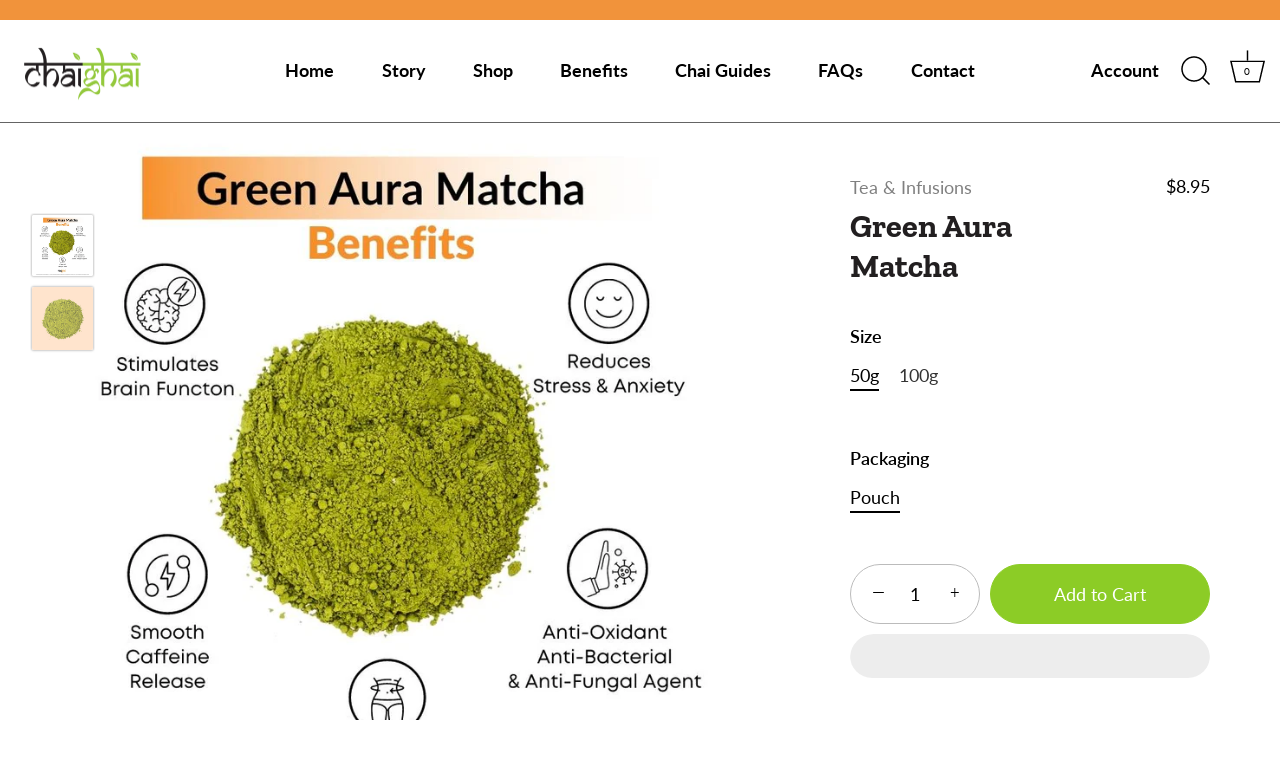

--- FILE ---
content_type: text/css
request_url: https://www.chaighai.com/cdn/shop/t/6/assets/custom-fields.css?v=128819630464157676011646594829
body_size: -270
content:
.custom-fields-widgets-wrapper{margin-top:2rem}.custom-fields-widgets-wrapper>div{margin-bottom:2rem}.custom-fields-widgets-wrapper>div:last-child{margin-bottom:0}.custom-fields-wrapper>[class*=cf-widget-]{margin-bottom:2rem}.custom-fields-section{margin-top:6rem}.custom-fields-section .custom-field,.custom-fields-section .cf-widget-items-wrapper{margin:auto;padding-left:22px;padding-right:22px;max-width:1200px}.custom-fields-section .custom-fields-section__item>div{margin-bottom:8rem}@media screen and (min-width: 749px){.custom-fields-section .custom-field,.custom-fields-section .cf-widget-items-wrapper{padding-left:55px;padding-right:55px}}.cf-widget__image-next-to-text .cf-widget-item{margin-bottom:2rem}.cf-widget__image-next-to-text .cf-widget-item:last-child{margin-bottom:0}.cf-widget__image-next-to-text .inner{display:flex;align-items:center;justify-content:center;flex-direction:column;max-width:1200px;margin:auto;text-align:left}.cf-widget__image-next-to-text .cf-widget-field__title{font-size:1.35rem;font-weight:700}.cf-widget__image-next-to-text .cf-column{width:100%}.cf-widget__image-next-to-text .cf-column:first-child{margin-bottom:1rem}.cf-widget__image-next-to-text .cf-column-inner{max-width:400px}.cf-widget__image-next-to-text .cf-widget-field{margin-bottom:1.5rem;text-align:left}.cf-widget__image-next-to-text .cf-widget-field:last-child{margin-bottom:0}.cf-widget__image-next-to-text img{display:block}@media screen and (min-width: 749px){.cf-widget__image-next-to-text .cf-widget-field__title{font-size:2.15rem;line-height:2.5rem}.cf-widget__image-next-to-text .inner{flex-direction:row}.cf-widget__image-next-to-text .cf-column:first-child{min-width:200px;margin-bottom:0;max-width:380px}.cf-widget__image-next-to-text .cf-column:last-child{padding-left:3rem}.cf-widget__image-next-to-text .cf-widget-item.cf-right-aligned--1 .cf-column-inner{float:right}.cf-widget__image-next-to-text .cf-widget-item.cf-right-aligned--1 .cf-column:last-child{padding-left:0;padding-right:3rem}.cf-widget__image-next-to-text .cf-widget-item.cf-right-aligned--1 .inner{flex-direction:row-reverse}}#shopify-section-custom-fields-products div.custom-field__type--html{max-width:100%}
/*# sourceMappingURL=/cdn/shop/t/6/assets/custom-fields.css.map?v=128819630464157676011646594829 */
